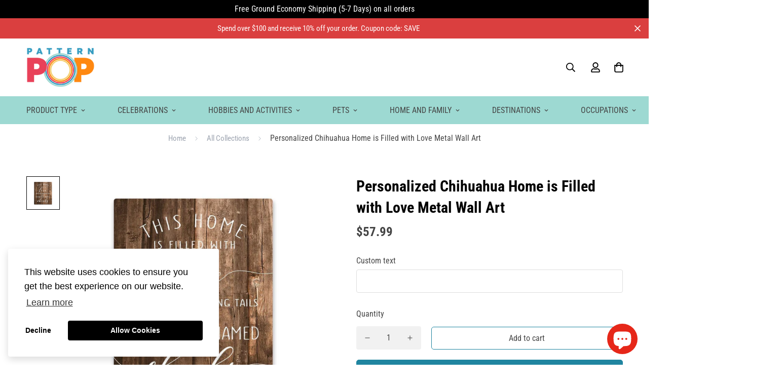

--- FILE ---
content_type: text/javascript
request_url: https://patternpop.com/cdn/shop/t/13/assets/buy-now.js?v=162920282605685699881729064561
body_size: -179
content:
$(".custom_buy_now").click(function(){$('[name="properties[Custom text]"]').val()==""&&alert("Please enter Custom Text")}),$('[name="properties[Custom text]"]').change(function(){$(this).val()!=""?($(".main_buy").show(),$(".custom_buy").hide()):($(".custom_buy").show(),$(".main_buy").hide())}),$(function(){$('[name="properties[Custom text]"]').val()!=""?($(".main_buy").show(),$(".custom_buy").hide()):($(".custom_buy").show(),$(".main_buy").hide())}),$(".slider-for").slick({slidesToShow:1,slidesToScroll:1,arrows:!0,dots:!0,prevArrow:"<button type='button' class='slick-prev '><svg width='14px' height='14px' fill='currentColor' xmlns='http://www.w3.org/2000/svg' viewBox='0 0 448 512'><path d='M229.9 473.899l19.799-19.799c4.686-4.686 4.686-12.284 0-16.971L94.569 282H436c6.627 0 12-5.373 12-12v-28c0-6.627-5.373-12-12-12H94.569l155.13-155.13c4.686-4.686 4.686-12.284 0-16.971L229.9 38.101c-4.686-4.686-12.284-4.686-16.971 0L3.515 247.515c-4.686 4.686-4.686 12.284 0 16.971L212.929 473.9c4.686 4.686 12.284 4.686 16.971-.001z'></path></svg></button>",nextArrow:"<button type='button' class='slick-next '><svg fill='currentColor' width='14px' height='14px' xmlns='http://www.w3.org/2000/svg' viewBox='0 0 448 512'><path d='M218.101 38.101L198.302 57.9c-4.686 4.686-4.686 12.284 0 16.971L353.432 230H12c-6.627 0-12 5.373-12 12v28c0 6.627 5.373 12 12 12h341.432l-155.13 155.13c-4.686 4.686-4.686 12.284 0 16.971l19.799 19.799c4.686 4.686 12.284 4.686 16.971 0l209.414-209.414c4.686-4.686 4.686-12.284 0-16.971L235.071 38.101c-4.686-4.687-12.284-4.687-16.97 0z'></path></svg></button>",fade:!0,asNavFor:".slider-nav"}),$(".slider-nav").slick({slidesToShow:6,slidesToScroll:1,asNavFor:".slider-for",dots:!1,centerMode:!1,vertical:!0,arrows:!1,focusOnSelect:!0});
//# sourceMappingURL=/cdn/shop/t/13/assets/buy-now.js.map?v=162920282605685699881729064561


--- FILE ---
content_type: text/javascript; charset=utf-8
request_url: https://patternpop.com/products/personalized-chihuahua-home-is-filled-with-love-metal-wall-art.js
body_size: 894
content:
{"id":5650418598046,"title":"Personalized Chihuahua Home is Filled with Love Metal Wall Art","handle":"personalized-chihuahua-home-is-filled-with-love-metal-wall-art","description":"\u003cp\u003eAdd some rustic charm to your walls while celebrating your chihuahua with this rustic wood-look aluminum wall art piece. Perfect gift for anyone who loves their pup, this personalized wall art cozys up any space and makes it feel like a home. The image is printed on an 11x14 inch aluminium panel with the look of rustic wood printed from edge to edge. The panel has a glossy protective finish and is thin but rigid and very sturdy, much like the aluminium panels you see in art galleries and museums. The back of the panel has 1 wood hanging block at the top with a predrilled keyhole for easy hanging and one wood spacer towards the bottom so that the print ‰ÛÏfloats‰۝ 1 inch away from the wall to really make it a personalized stand-out statement piece that will look great in any room (indoor use only). Due to the personalized nature of this item we are not able to accept returns on personalized items that are not defective.\u003c\/p\u003e\n\n\n\u003cp\u003ePersonalized Aluminum Print Wall Hanging - Select Customize Now to personalize.\u003cbr\u003e\nPrint measures 11x14 inches.\u003cbr\u003e\nTwo wall spacers and keyhook make for easy hanging and allow the print to rest 1 inch from wall.\u003cbr\u003e\nWe print and ship the signs from our facility in Houston, TX.\u003cbr\u003e\nDue to the personalized nature of the signs we are not able to accept returns.\u003c\/p\u003e","published_at":"2020-09-03T02:29:39-05:00","created_at":"2020-09-03T02:29:39-05:00","vendor":"patternpop","type":"Wall Art","tags":["aluminum wall art","chihuahua","custom-Personalized Text","decor wall art","dogs","family sign","family sign metal","family wall decal","family wall decor","gallery wall art","Home Decor","Housewares","love-home-family","metal wall art","metal wall decal","metal wall decor","personalized wall ar","pets","State","wall art","wall art canvas","wall art quotes"],"price":5799,"price_min":5799,"price_max":5799,"available":true,"price_varies":false,"compare_at_price":null,"compare_at_price_min":0,"compare_at_price_max":0,"compare_at_price_varies":false,"variants":[{"id":36689732796574,"title":"Default Title","option1":"Default Title","option2":null,"option3":null,"sku":"PP-16-312","requires_shipping":true,"taxable":true,"featured_image":null,"available":true,"name":"Personalized Chihuahua Home is Filled with Love Metal Wall Art","public_title":null,"options":["Default Title"],"price":5799,"weight":0,"compare_at_price":null,"inventory_management":null,"barcode":"","requires_selling_plan":false,"selling_plan_allocations":[]}],"images":["\/\/cdn.shopify.com\/s\/files\/1\/0475\/4135\/4654\/products\/il_fullxfull.1838570787_7mh4.jpg?v=1601909463"],"featured_image":"\/\/cdn.shopify.com\/s\/files\/1\/0475\/4135\/4654\/products\/il_fullxfull.1838570787_7mh4.jpg?v=1601909463","options":[{"name":"Title","position":1,"values":["Default Title"]}],"url":"\/products\/personalized-chihuahua-home-is-filled-with-love-metal-wall-art","media":[{"alt":null,"id":11607799562398,"position":1,"preview_image":{"aspect_ratio":1.0,"height":1001,"width":1001,"src":"https:\/\/cdn.shopify.com\/s\/files\/1\/0475\/4135\/4654\/products\/il_fullxfull.1838570787_7mh4.jpg?v=1601909463"},"aspect_ratio":1.0,"height":1001,"media_type":"image","src":"https:\/\/cdn.shopify.com\/s\/files\/1\/0475\/4135\/4654\/products\/il_fullxfull.1838570787_7mh4.jpg?v=1601909463","width":1001}],"requires_selling_plan":false,"selling_plan_groups":[]}

--- FILE ---
content_type: application/javascript
request_url: https://cdn.enlistly.com/trail/patternpop.myshopify.com-558c42117af3d15cae3ec00cc2f45960.js?shop=patternpop.myshopify.com
body_size: 221
content:
!function(){function e(e,n){var t={ref:e,shopify_domain:"patternpop.myshopify.com",landing:window.location.href,referrer:document.referrer,cookie:n};return fetch("https://enlistly.com/trail.json",{method:"POST",headers:{"Content-Type":"application/json"},body:JSON.stringify({trail:t})}).then((function(e){return e.json()}))}function n(){for(var e="enlistly_ref=",n=decodeURIComponent(document.cookie).split(";"),t=0;t<n.length;t++){for(var r=n[t];" "===r.charAt(0);)r=r.substring(1);if(0===r.indexOf(e))return r.substring(e.length,r.length)}return""}function t(e){return fetch("/cart/update.js",{method:"POST",headers:{"Content-Type":"application/x-www-form-urlencoded"},body:"attributes[enlistly_ref]="+e})}var r=new URLSearchParams(window.location.search).get("ref"),o=n();null===r&&""===o||e(r,o).then((function(e){""!==e.set_string?(document.cookie=e.set_string,t(n())):""!==o&&t(o)}))}();

--- FILE ---
content_type: text/javascript
request_url: https://patternpop.com/cdn/shop/t/13/assets/tabs.min.js?v=161771235239879585501652805251
body_size: 4060
content:
!function(){var t={6295:function(t,e,n){"use strict";n.r(e);n(2422);e.default=new class{constructor(){return this.component=this.component.bind(this),this.component}component(t,e,...n){if("function"==typeof t)return t({...e,children:n});n&&(n=n.filter((t=>null!==t))),e&&(e.class&&(e.className=e.class),delete e.children);let o="fragment"!==t?function(t,e){e=e||{};let n=document.createElement(t);try{n=Object.assign(n,e)}catch{const t=Object.keys(e);for(let o=0;o<t.length;o++)"dataSet"!==e[o]&&n.setAttribute(t[o],e[t[o]])}return n}(t,e):document.createDocumentFragment();if(-1!==["svg","path","rect","text","circle","g"].indexOf(t)){o=document.createElementNS("http://www.w3.org/2000/svg",t);for(const t in e){const n="className"===t?"class":t;o.setAttribute(n,e[t])}}for(const t of n)Array.isArray(t)?o.append(...t):o.append(t);if(null!=e&&e.dataSet)for(const t in e.dataSet)Object.prototype.hasOwnProperty.call(e.dataSet,t)&&(o.dataset[t]=e.dataSet[t]);return e&&!window.__aleartedJSXData&&Object.keys(e).find((t=>t.match(/^data-/)))&&(alert("Do not use data-* in your JSX component! Use dataSet instead!! - Check the console.trace for more info"),window.__aleartedJSXData=!0),null!=e&&e.ref&&("function"==typeof e.ref?e.ref(o):e.ref=o),null!=e&&e.on&&Object.entries(e.on).forEach((([t,e])=>{o.addEventListener(t,e)})),null!=e&&e.style&&Object.entries(e.style).forEach((([t,e])=>{o.style.setProperty(t,e)})),o}}},2422:function(){!function(){function t(){var t=Array.prototype.slice.call(arguments),e=document.createDocumentFragment();t.forEach((function(t){var n=t instanceof Node;e.appendChild(n?t:document.createTextNode(String(t)))})),this.appendChild(e)}[Element.prototype,Document.prototype,DocumentFragment.prototype].forEach((function(e){e.hasOwnProperty("append")||Object.defineProperty(e,"append",{configurable:!0,enumerable:!0,writable:!0,value:t})}))}()},643:function(t){var e="complete",n="canceled";function o(t,e,n){Math.max(0,e),Math.max(0,n),t.self===t?t.scrollTo(e,n):(t.scrollLeft=e,t.scrollTop=n)}function i(t){var n=t._scrollSettings;if(n){var s=n.maxSynchronousAlignments,r=function(t,e){var n,o,i,s,r,l,c,a=t.align,d=t.target.getBoundingClientRect(),u=a&&null!=a.left?a.left:.5,f=a&&null!=a.top?a.top:.5,h=a&&null!=a.leftOffset?a.leftOffset:0,p=a&&null!=a.topOffset?a.topOffset:0,v=u,m=f;if(t.isWindow(e))l=Math.min(d.width,e.innerWidth),c=Math.min(d.height,e.innerHeight),o=d.left+e.pageXOffset-e.innerWidth*v+l*v,i=d.top+e.pageYOffset-e.innerHeight*m+c*m,o-=h,i-=p,o=t.align.lockX?e.pageXOffset:o,i=t.align.lockY?e.pageYOffset:i,s=o-e.pageXOffset,r=i-e.pageYOffset;else{l=d.width,c=d.height,n=e.getBoundingClientRect();var y=d.left-(n.left-e.scrollLeft),g=d.top-(n.top-e.scrollTop);o=y+l*v-e.clientWidth*v,i=g+c*m-e.clientHeight*m,o-=h,i-=p,o=Math.max(Math.min(o,e.scrollWidth-e.clientWidth),0),i=Math.max(Math.min(i,e.scrollHeight-e.clientHeight),0),o=t.align.lockX?e.scrollLeft:o,i=t.align.lockY?e.scrollTop:i,s=o-e.scrollLeft,r=i-e.scrollTop}return{x:o,y:i,differenceX:s,differenceY:r}}(n,t),l=Date.now()-n.startTime,c=Math.min(1/n.time*l,1);if(n.endIterations>=s)return o(t,r.x,r.y),t._scrollSettings=null,n.end(e);var a=1-n.ease(c);if(o(t,r.x-r.differenceX*a,r.y-r.differenceY*a),l>=n.time)return n.endIterations++,n.scrollAncestor&&i(n.scrollAncestor),void i(t);!function(t){if("requestAnimationFrame"in window)return window.requestAnimationFrame(t);setTimeout(t,16)}(i.bind(null,t))}}function s(t){return t.self===t}function r(t){return"pageXOffset"in t||(t.scrollHeight!==t.clientHeight||t.scrollWidth!==t.clientWidth)&&"hidden"!==getComputedStyle(t).overflow}function l(){return!0}function c(t){if(t.assignedSlot)return c(t.assignedSlot);if(t.parentElement)return"BODY"===t.parentElement.tagName?t.parentElement.ownerDocument.defaultView||t.parentElement.ownerDocument.ownerWindow:t.parentElement;if(t.getRootNode){var e=t.getRootNode();if(11===e.nodeType)return e.host}}t.exports=function(t,o,a){if(t){"function"==typeof o&&(a=o,o=null),o||(o={}),o.time=isNaN(o.time)?1e3:o.time,o.ease=o.ease||function(t){return 1-Math.pow(1-t,t/2)},o.align=o.align||{};var d=c(t),u=1,f=o.validTarget||l,h=o.isScrollable;o.debug;for(var p=[];d;)if(o.debug,f(d,u)&&(h?h(d,r):r(d))&&(u++,p.push(d)),!(d=c(d))){v(e);break}return p.reduce(((e,r,l)=>function(t,e,o,r,l){var c,a=!e._scrollSettings,d=e._scrollSettings,u=Date.now(),f={passive:!0};function h(t){e._scrollSettings=null,e.parentElement&&e.parentElement._scrollSettings&&e.parentElement._scrollSettings.end(t),o.debug,l(t),c&&(e.removeEventListener("touchstart",c,f),e.removeEventListener("wheel",c,f))}d&&d.end(n);var p=o.maxSynchronousAlignments;return null==p&&(p=3),e._scrollSettings={startTime:u,endIterations:0,target:t,time:o.time,ease:o.ease,align:o.align,isWindow:o.isWindow||s,maxSynchronousAlignments:p,end:h,scrollAncestor:r},"cancellable"in o&&!o.cancellable||(c=h.bind(null,n),e.addEventListener("touchstart",c,f),e.addEventListener("wheel",c,f)),a&&i(e),c}(t,r,o,p[l+1],v)),null)}function v(t){--u||a&&a(t)}}}},e={};function n(o){var i=e[o];if(void 0!==i)return i.exports;var s=e[o]={exports:{}};return t[o](s,s.exports,n),s.exports}n.n=function(t){var e=t&&t.__esModule?function(){return t.default}:function(){return t};return n.d(e,{a:e}),e},n.d=function(t,e){for(var o in e)n.o(e,o)&&!n.o(t,o)&&Object.defineProperty(t,o,{enumerable:!0,get:e[o]})},n.o=function(t,e){return Object.prototype.hasOwnProperty.call(t,e)},n.r=function(t){"undefined"!=typeof Symbol&&Symbol.toStringTag&&Object.defineProperty(t,Symbol.toStringTag,{value:"Module"}),Object.defineProperty(t,"__esModule",{value:!0})},function(){"use strict";function t(t,e,n){return e in t?Object.defineProperty(t,e,{value:n,enumerable:!0,configurable:!0,writable:!0}):t[e]=n,t}n(643),n(6295).default;function e(t={},e=document){return Object.entries(t).reduce(((t,[n,o])=>{var i;const s="string"==typeof o,r=s?"querySelector":"querySelectorAll",l=s?o:o[0];return t[n]=null==e||null===(i=e[r])||void 0===i?void 0:i.call(e,l),!s&&t[n]&&(t[n]=[...t[n]]),t}),{})}window.__getSectionInstanceByType=t=>window.Shopify.theme.sections.instances.find((e=>e.type===t));document.querySelector("#scroll-to-top-target");const o=({context:t=document.documentElement,event:e="click",selector:n,handler:o})=>{const i=function(t){for(let e=t.target;e&&e!==this;e=e.parentNode)if(e.matches(n)){o.call(e,t,e);break}};return t.addEventListener(e,i,!1),()=>{t.removeEventListener(e,i,!1)}};class i{constructor(n,i=(()=>{})){t(this,"selectors",{tabHeaders:[".sf-tab-header"],tabContents:[".sf-tab-content"]}),t(this,"activeClass","active"),t(this,"currentActiveIndex",-1),t(this,"currentTab",null),t(this,"init",(()=>{o({context:this.container,selector:this.selectors.tabHeaders[0],handler:(t,e)=>{var n;t.preventDefault();const o=Number(null==e||null===(n=e.dataset)||void 0===n?void 0:n.index);this.setActiveTab(o),this.cb(e)}})})),t(this,"setActiveTab",(t=>{const{tabHeaders:e,tabContents:n}=this.domNodes;if(n.length&&-1!==t&&this.currentActiveIndex!==t){var o,i,s,r,l,c,a,d,u,f,h,p;const v=null==e?void 0:e[this.currentActiveIndex],m=null==e?void 0:e[t],y=null==n?void 0:n[t];null==v||null===(o=v.classList)||void 0===o||null===(i=o.remove)||void 0===i||i.call(o,this.activeClass),null===(s=this.currentTab)||void 0===s||null===(r=s.classList)||void 0===r||null===(l=r.remove)||void 0===l||l.call(r,this.activeClass,"opacity-100"),null===(c=this.currentTab)||void 0===c||null===(a=c.style)||void 0===a||null===(d=a.removeProperty)||void 0===d||d.call(a,"opacity"),null==m||null===(u=m.classList)||void 0===u||null===(f=u.add)||void 0===f||f.call(u,this.activeClass),null==y||null===(h=y.classList)||void 0===h||null===(p=h.add)||void 0===p||p.call(h,this.activeClass),setTimeout((()=>y.style.opacity=1)),this.currentActiveIndex=t,this.currentTab=y}})),this.container=n,this.cb=i,this.domNodes=e(this.selectors,n),this.init(),this.setActiveTab(0)}}var s="data-section-id";function r(t,e){this.container=function(t){if(!(t instanceof Element))throw new TypeError("Theme Sections: Attempted to load section. The section container provided is not a DOM element.");if(null===t.getAttribute(s))throw new Error("Theme Sections: The section container provided does not have an id assigned to the data-section-id attribute.");return t}(t),this.id=t.getAttribute(s),this.extensions=[],Object.assign(this,function(t){if(void 0!==t&&"object"!=typeof t||null===t)throw new TypeError("Theme Sections: The properties object provided is not a valid");return t}(e)),this.onLoad()}r.prototype={onLoad:Function.prototype,onUnload:Function.prototype,onSelect:Function.prototype,onDeselect:Function.prototype,onBlockSelect:Function.prototype,onBlockDeselect:Function.prototype,extend:function(t){this.extensions.push(t);var e=Object.assign({},t);delete e.init,Object.assign(this,e),"function"==typeof t.init&&t.init.apply(this)}},"function"!=typeof Object.assign&&Object.defineProperty(Object,"assign",{value:function(t){if(null==t)throw new TypeError("Cannot convert undefined or null to object");for(var e=Object(t),n=1;n<arguments.length;n++){var o=arguments[n];if(null!=o)for(var i in o)Object.prototype.hasOwnProperty.call(o,i)&&(e[i]=o[i])}return e},writable:!0,configurable:!0});var l="data-section-type";window.Shopify=window.Shopify||{},window.Shopify.theme=window.Shopify.theme||{},window.Shopify.theme.sections=window.Shopify.theme.sections||{};var c=window.Shopify.theme.sections.registered=window.Shopify.theme.sections.registered||{},a=window.Shopify.theme.sections.instances=window.Shopify.theme.sections.instances||[];function d(t,e){t=h(t),void 0===e&&(e=document.querySelectorAll("[data-section-type]")),e=p(e),t.forEach((function(t){var n=c[t];void 0!==n&&(e=e.filter((function(e){return!(u(e).length>0)&&(null!==e.getAttribute(l)&&(e.getAttribute(l)!==t||(a.push(new n(e)),!1)))})))}))}function u(t){var e=[];if(NodeList.prototype.isPrototypeOf(t)||Array.isArray(t))var n=t[0];if(t instanceof Element||n instanceof Element)p(t).forEach((function(t){e=e.concat(a.filter((function(e){return e.container===t})))}));else if("string"==typeof t||"string"==typeof n){h(t).forEach((function(t){e=e.concat(a.filter((function(e){return e.type===t})))}))}return e}function f(t){for(var e,n=0;n<a.length;n++)if(a[n].id===t){e=a[n];break}return e}function h(t){return"*"===t?t=Object.keys(c):"string"==typeof t?t=[t]:t.constructor===r?t=[t.prototype.type]:Array.isArray(t)&&t[0].constructor===r&&(t=t.map((function(t){return t.prototype.type}))),t=t.map((function(t){return t.toLowerCase()}))}function p(t){return NodeList.prototype.isPrototypeOf(t)&&t.length>0?t=Array.prototype.slice.call(t):NodeList.prototype.isPrototypeOf(t)&&0===t.length||null===t?t=[]:!Array.isArray(t)&&t instanceof Element&&(t=[t]),t}window.Shopify.designMode&&(document.addEventListener("shopify:section:load",(function(t){var e=t.detail.sectionId,n=t.target.querySelector('[data-section-id="'+e+'"]');null!==n&&d(n.getAttribute(l),n)})),document.addEventListener("shopify:section:unload",(function(t){var e=t.detail.sectionId,n=t.target.querySelector('[data-section-id="'+e+'"]');"object"==typeof u(n)[0]&&u(n).forEach((function(t){var e=a.map((function(t){return t.id})).indexOf(t.id);a.splice(e,1),t.onUnload()}))})),document.addEventListener("shopify:section:select",(function(t){var e=f(t.detail.sectionId);"object"==typeof e&&e.onSelect(t)})),document.addEventListener("shopify:section:deselect",(function(t){var e=f(t.detail.sectionId);"object"==typeof e&&e.onDeselect(t)})),document.addEventListener("shopify:block:select",(function(t){var e=f(t.detail.sectionId);"object"==typeof e&&e.onBlockSelect(t)})),document.addEventListener("shopify:block:deselect",(function(t){var e=f(t.detail.sectionId);"object"==typeof e&&e.onBlockDeselect(t)})));class v{constructor(n,o=this.defaultOptions){t(this,"defaultOptions",{presetContentHeight:!1,duration:300,callback:()=>{}}),t(this,"selectors",{items:[".sf__accordion-item"],buttons:[".sf__accordion-button"],contents:[".sf__accordion-content"]}),t(this,"openClass","open"),t(this,"initClass","acc-initialized"),t(this,"removeEventsFunction",null),t(this,"debouncedSetContentHeight",function(t,e=300){let n;return(...o)=>{clearTimeout(n),n=setTimeout((()=>t.apply(this,o)),e)}}(this.setContentHeight)),t(this,"destroy",(()=>{this.removeEventsFunction(),window.removeEventListener("resize",this.debouncedSetContentHeight)})),t(this,"setContentOpacity",(()=>{this.domNodes.contents.forEach((t=>t.style.opacity=1))})),t(this,"setItemOverflowState",(()=>{var t,e;null===(t=this.domNodes)||void 0===t||null===(e=t.items)||void 0===e||e.forEach(((t,e)=>{var n,o,i,s,r,l;let c=null===(n=this.domNodes)||void 0===n||null===(o=n.contents)||void 0===o?void 0:o[e];const a=null!=t&&null!==(i=t.classList)&&void 0!==i&&null!==(s=i.contains)&&void 0!==s&&s.call(i,this.openClass)?"remove":"add";null==c||null===(r=c.classList)||void 0===r||null===(l=r[a])||void 0===l||l.call(r,"overflow-hidden")}))})),t(this,"setContentHeight",(()=>{this.domNodes=e(this.selectors,this.container);const{items:t,contents:n}=this.domNodes;t.forEach(((t,e)=>{var o,i;if(null!=t&&t.classList.contains(this.openClass)){var s,r,l;null==t||null===(s=t.style)||void 0===s||s.setProperty("--content-max-height","auto");const o=null==n||null===(r=n[e])||void 0===r?void 0:r.scrollHeight;null==t||null===(l=t.style)||void 0===l||l.setProperty("--content-max-height",`${o}px`)}else{var c;null==t||null===(c=t.style)||void 0===c||c.setProperty("--content-max-height",0)}null==n||null===(o=n[e])||void 0===o||null===(i=o.classList)||void 0===i||i.add("max-height-set")})),this.setItemOverflowState(),this.setContentOpacity()})),t(this,"toggle",(t=>{var e,n,o,i,s,r,l,c,a;const d=null===(e=this.domNodes)||void 0===e||null===(n=e.items)||void 0===n?void 0:n[t],u=null===(o=this.domNodes)||void 0===o||null===(i=o.contents)||void 0===i?void 0:i[t],f=null==d||null===(s=d.classList)||void 0===s?void 0:s.contains(this.openClass);null==d||null===(r=d.classList)||void 0===r||r.toggle(this.openClass);const h=f?0:null===(l=this.domNodes)||void 0===l||null===(c=l.contents)||void 0===c||null===(a=c[t])||void 0===a?void 0:a.scrollHeight;var p;(null==d||d.style.setProperty("--content-max-height",`${h}px`),f)?null==u||null===(p=u.classList)||void 0===p||p.add("overflow-hidden"):setTimeout((()=>{var t;null==u||null===(t=u.classList)||void 0===t||t.remove("overflow-hidden")}),350)})),n&&!n.classList.contains(this.initClass)&&(this.container=n,this.domNodes=e(this.selectors,this.container),this.options=Object.assign({},this.defaultOptions,o),this.init())}init(){var t,e;null===(t=this.container)||void 0===t||null===(e=t.style)||void 0===e||e.setProperty("--duration",` ${this.options.duration}ms`),this.removeEventsFunction=o({context:this.container,selector:this.selectors.buttons[0],handler:(t,e)=>{e.classList.add("pointer-events-none");const n=this.domNodes.buttons.indexOf(e);this.toggle(n),setTimeout((()=>{e.classList.remove("pointer-events-none")}),350)}}),this.options.presetContentHeight?window.requestAnimationFrame(this.setContentHeight):(this.setItemOverflowState(),this.setContentOpacity()),window.addEventListener("resize",this.debouncedSetContentHeight),"function"==typeof this.options.callback&&this.options.callback(),this.container.classList.add(this.initClass)}}!function(t,e){if("string"!=typeof t)throw new TypeError("Theme Sections: The first argument for .register must be a string that specifies the type of the section being registered");if(void 0!==c[t])throw new Error('Theme Sections: A section of type "'+t+'" has already been registered. You cannot register the same section type twice');function n(t){r.call(this,t,e)}n.constructor=r,n.prototype=Object.create(r.prototype),n.prototype.type=t,c[t]=n}("tabs",{onLoad:function(){this.tabs=new i(this.container),this.acc=new v(this.container)},onBlockSelect:function(t){var e,n;const o=null==t?void 0:t.target,i=Number(null==o||null===(e=o.dataset)||void 0===e?void 0:e.index)||0;if(this.acc){var s,r;const t=this.acc.domNodes.items[i];var l;if(!(null==t||null===(s=t.classList)||void 0===s||null===(r=s.contains)||void 0===r?void 0:r.call(s,"open")))null==this||null===(l=this.acc)||void 0===l||l.toggle(i)}null===(n=this.tabs)||void 0===n||n.setActiveTab(i)},onBlockDeselect:function(t){var e;const n=null==t?void 0:t.target,o=Number(null==n||null===(e=n.dataset)||void 0===e?void 0:e.index)||0;if(this.acc){var i,s;const t=this.acc.domNodes.items[o];var r;if(null==t||null===(i=t.classList)||void 0===i||null===(s=i.contains)||void 0===s?void 0:s.call(i,"open"))null==this||null===(r=this.acc)||void 0===r||r.toggle(o)}}}),d("tabs")}()}();